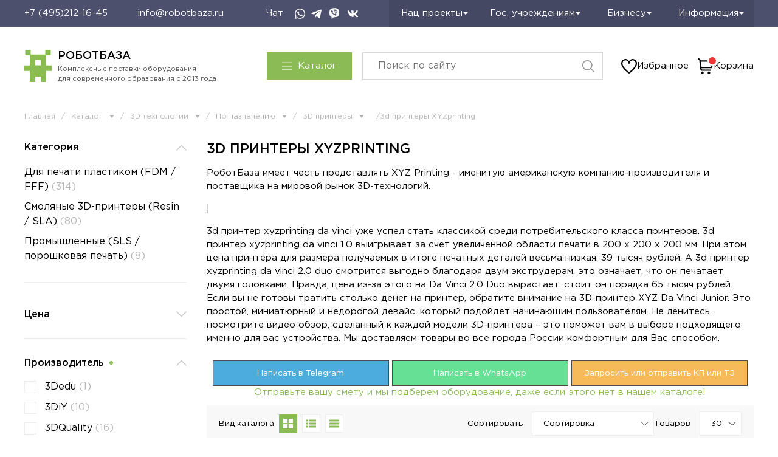

--- FILE ---
content_type: text/css
request_url: https://static.insales-cdn.com/assets/1/5212/6509660/1753949445/theme.css
body_size: 7592
content:
@charset "UTF-8";
/* line 1, _settings.scss */
:root {
  --bg: var(--draft-bg, #FFFFFF);
  --bg-is-light: var(--draft-bg-is-light, true);
  --bg-minor-shade: var(--draft-bg-minor-shade, #f7f7f7);
  --bg-minor-shade-is-light: var(--draft-bg-minor-shade-is-light, true);
  --bg-major-shade: var(--draft-bg-major-shade, #ededed);
  --bg-major-shade-is-light: var(--draft-bg-major-shade-is-light, true);
  --bg-half-shade: var(--draft-bg-half-shade, #808080);
  --bg-half-shade-is-dark: var(--draft-bg-half-shade-is-dark, true);
  --color-btn-bg: var(--draft-color-btn-bg, #8BBB55);
  --color-btn-bg-is-dark: var(--draft-color-btn-bg-is-dark, true);
  --color-btn-bg-minor-shade: var(--draft-color-btn-bg-minor-shade, #96c265);
  --color-btn-bg-minor-shade-is-dark: var(--draft-color-btn-bg-minor-shade-is-dark, true);
  --color-btn-bg-major-shade: var(--draft-color-btn-bg-major-shade, #a2c876);
  --color-btn-bg-major-shade-is-light: var(--draft-color-btn-bg-major-shade-is-light, true);
  --color-btn-bg-half-shade: var(--draft-color-btn-bg-half-shade, #c5dda9);
  --color-btn-bg-half-shade-is-light: var(--draft-color-btn-bg-half-shade-is-light, true);
  --color-accent-text: var(--draft-color-accent-text, #8BBB55);
  --color-accent-text-is-dark: var(--draft-color-accent-text-is-dark, true);
  --color-accent-text-minor-shade: var(--draft-color-accent-text-minor-shade, #96c265);
  --color-accent-text-minor-shade-is-dark: var(--draft-color-accent-text-minor-shade-is-dark, true);
  --color-accent-text-major-shade: var(--draft-color-accent-text-major-shade, #a2c876);
  --color-accent-text-major-shade-is-light: var(--draft-color-accent-text-major-shade-is-light, true);
  --color-accent-text-half-shade: var(--draft-color-accent-text-half-shade, #c5dda9);
  --color-accent-text-half-shade-is-light: var(--draft-color-accent-text-half-shade-is-light, true);
  --color-text-dark: var(--draft-color-text-dark, #000000);
  --color-text-dark-is-dark: var(--draft-color-text-dark-is-dark, true);
  --color-text-dark-minor-shade: var(--draft-color-text-dark-minor-shade, #1a1a1a);
  --color-text-dark-minor-shade-is-dark: var(--draft-color-text-dark-minor-shade-is-dark, true);
  --color-text-dark-major-shade: var(--draft-color-text-dark-major-shade, #333333);
  --color-text-dark-major-shade-is-dark: var(--draft-color-text-dark-major-shade-is-dark, true);
  --color-text-dark-half-shade: var(--draft-color-text-dark-half-shade, #808080);
  --color-text-dark-half-shade-is-dark: var(--draft-color-text-dark-half-shade-is-dark, true);
  --color-text-light: var(--draft-color-text-light, #ffffff);
  --color-text-light-is-light: var(--draft-color-text-light-is-light, true);
  --color-text-light-minor-shade: var(--draft-color-text-light-minor-shade, #f7f7f7);
  --color-text-light-minor-shade-is-light: var(--draft-color-text-light-minor-shade-is-light, true);
  --color-text-light-major-shade: var(--draft-color-text-light-major-shade, #ededed);
  --color-text-light-major-shade-is-light: var(--draft-color-text-light-major-shade-is-light, true);
  --color-text-light-half-shade: var(--draft-color-text-light-half-shade, #808080);
  --color-text-light-half-shade-is-dark: var(--draft-color-text-light-half-shade-is-dark, true);
  --icons_pack: var(--draft-icons_pack, insales-default);
  --controls-btn-border-radius: var(--draft-controls-btn-border-radius, 0px);
  --color-notice-warning: var(--draft-color-notice-warning, #fff3cd);
  --color-notice-warning-is-light: var(--draft-color-notice-warning-is-light, true);
  --color-notice-warning-minor-shade: var(--draft-color-notice-warning-minor-shade, #fff3ca);
  --color-notice-warning-minor-shade-is-light: var(--draft-color-notice-warning-minor-shade-is-light, true);
  --color-notice-warning-major-shade: var(--draft-color-notice-warning-major-shade, #fff2c8);
  --color-notice-warning-major-shade-is-light: var(--draft-color-notice-warning-major-shade-is-light, true);
  --color-notice-warning-half-shade: var(--draft-color-notice-warning-half-shade, #ffedb3);
  --color-notice-warning-half-shade-is-light: var(--draft-color-notice-warning-half-shade-is-light, true);
  --color-notice-success: var(--draft-color-notice-success, #d4edda);
  --color-notice-success-is-light: var(--draft-color-notice-success-is-light, true);
  --color-notice-success-minor-shade: var(--draft-color-notice-success-minor-shade, #d3ecd9);
  --color-notice-success-minor-shade-is-light: var(--draft-color-notice-success-minor-shade-is-light, true);
  --color-notice-success-major-shade: var(--draft-color-notice-success-major-shade, #d1ecd7);
  --color-notice-success-major-shade-is-light: var(--draft-color-notice-success-major-shade-is-light, true);
  --color-notice-success-half-shade: var(--draft-color-notice-success-half-shade, #bee4c7);
  --color-notice-success-half-shade-is-light: var(--draft-color-notice-success-half-shade-is-light, true);
  --color-notice-error: var(--draft-color-notice-error, #f8d7da);
  --color-notice-error-is-light: var(--draft-color-notice-error-is-light, true);
  --color-notice-error-minor-shade: var(--draft-color-notice-error-minor-shade, #f8d7da);
  --color-notice-error-minor-shade-is-light: var(--draft-color-notice-error-minor-shade-is-light, true);
  --color-notice-error-major-shade: var(--draft-color-notice-error-major-shade, #f8d5d8);
  --color-notice-error-major-shade-is-light: var(--draft-color-notice-error-major-shade-is-light, true);
  --color-notice-error-half-shade: var(--draft-color-notice-error-half-shade, #f5c4c8);
  --color-notice-error-half-shade-is-light: var(--draft-color-notice-error-half-shade-is-light, true);
  --color-notice-info: var(--draft-color-notice-info, #cce5ff);
  --color-notice-info-is-light: var(--draft-color-notice-info-is-light, true);
  --color-notice-info-minor-shade: var(--draft-color-notice-info-minor-shade, #cae4ff);
  --color-notice-info-minor-shade-is-light: var(--draft-color-notice-info-minor-shade-is-light, true);
  --color-notice-info-major-shade: var(--draft-color-notice-info-major-shade, #c8e3ff);
  --color-notice-info-major-shade-is-light: var(--draft-color-notice-info-major-shade-is-light, true);
  --color-notice-info-half-shade: var(--draft-color-notice-info-half-shade, #b3d7ff);
  --color-notice-info-half-shade-is-light: var(--draft-color-notice-info-half-shade-is-light, true);
  --font-family: var(--draft-font-family, Roboto);
  --font-size: var(--draft-font-size, 15px);
  --font-family-heading: var(--draft-font-family-heading, "PT Root UI");
  --heading-ratio: var(--draft-heading-ratio, 1.5);
  --heading-weight: var(--draft-heading-weight, 600);
  --collection_count: var(--draft-collection_count, 30);
  --search_count: var(--draft-search_count, 100);
  --blog_size: var(--draft-blog_size, 8);
  --product_not_available: var(--draft-product_not_available, shown);
  --layout-content-max-width: var(--draft-layout-content-max-width, 1280px);
  --delta_sidebar: var(--draft-delta_sidebar, 1);
  --type_sidebar: var(--draft-type_sidebar, normal);
  --sidebar_index_show: var(--draft-sidebar_index_show, false);
  --sidebar_index_position: var(--draft-sidebar_index_position, left);
  --sidebar_collection_show: var(--draft-sidebar_collection_show, true);
  --sidebar_collection_position: var(--draft-sidebar_collection_position, left);
  --sidebar_collection_map_show: var(--draft-sidebar_collection_map_show, true);
  --sidebar_collection_map_position: var(--draft-sidebar_collection_map_position, right);
  --sidebar_collection_edu_show: var(--draft-sidebar_collection_edu_show, true);
  --sidebar_collection_edu_position: var(--draft-sidebar_collection_edu_position, left);
  --sidebar_cart_show: var(--draft-sidebar_cart_show, false);
  --sidebar_cart_position: var(--draft-sidebar_cart_position, left);
  --sidebar_product_show: var(--draft-sidebar_product_show, false);
  --sidebar_product_position: var(--draft-sidebar_product_position, left);
  --sidebar_blog_show: var(--draft-sidebar_blog_show, false);
  --sidebar_blog_position: var(--draft-sidebar_blog_position, left);
  --sidebar_article_show: var(--draft-sidebar_article_show, false);
  --sidebar_article_position: var(--draft-sidebar_article_position, left);
  --sidebar_page_show: var(--draft-sidebar_page_show, false);
  --sidebar_page_position: var(--draft-sidebar_page_position, left);
  --sidebar_compare_show: var(--draft-sidebar_compare_show, false);
  --sidebar_compare_position: var(--draft-sidebar_compare_position, left);
  --sidebar_search_show: var(--draft-sidebar_search_show, false);
  --sidebar_search_position: var(--draft-sidebar_search_position, left);
  --feedback_captcha_enabled: var(--draft-feedback_captcha_enabled, true);
  --favorite_enabled: var(--draft-favorite_enabled, true);
  --compare_enabled: var(--draft-compare_enabled, true); }

/* line 4, theme.scss */
.outside-widgets .delete-widget-link {
  display: none; }

/* line 7, theme.scss */
header {
  position: sticky;
  top: -72px;
  z-index: 3; }

@media screen and (max-width: 1200px) {
  /* line 13, theme.scss */
  header {
    top: 0; } }
/* line 17, theme.scss */
.outside-widgets .add-widget-link {
  display: none; }

/* line 21, theme.scss */
[data-fixed-panels] .delete-widget-link {
  display: none; }

/* line 24, theme.scss */
.m-modal-wrapper {
  overflow-y: auto;
  padding: 20px; }

/* line 28, theme.scss */
.button.m-button.m-modal-close {
  height: auto;
  padding: 0;
  border: none;
  background-color: transparent;
  margin-right: -10px;
  margin-top: -10px; }

@media (max-width: 768px) {
  /* line 37, theme.scss */
  [style*="--is-editor:true"] .outside-widgets {
    display: none; }

  /* line 40, theme.scss */
  .edit-widget-buttons .widget-name {
    display: none !important; }

  /* line 43, theme.scss */
  [data-fixed-panels] [data-widget-add] {
    display: none; } }
/* line 48, theme.scss */
body, input, select, button, textarea, .button {
  font-weight: 400;
  font-family: "Gotham" !important; }

/* line 49, theme.scss */
.heading {
  font-size: 22px;
  font-family: 'Gotham';
  font-weight: 500;
  text-transform: uppercase; }
  @media screen and (max-width: 480px) {
    /* line 49, theme.scss */
    .heading {
      font-size: 21px; } }

/* line 52, theme.scss */
[data-sidebar] {
  z-index: 0 !important; }

/* line 53, theme.scss */
h1, h2, h3, h4, h5, h6, .h1, .h2, .h3, .h4, .h5, .h6 {
  font-family: 'Gotham';
  font-weight: 500; }

/* line 54, theme.scss */
.button {
  text-transform: uppercase;
  font-size: .9rem;
  font-weight: 700;
  height: 47px; }

/* line 55, theme.scss */
h2, .h2 {
  font-size: 22px; }

/* line 56, theme.scss */
h3, .h3 {
  font-size: 18px; }

/* line 57, theme.scss */
.heading + div .card, .heading + div + div .card {
  border-top-width: 1px !important; }

/* line 60, theme.scss */
.card {
  border: 1px solid #EEE;
  padding: 20px;
  display: flex;
  flex-flow: column;
  align-items: flex-start;
  position: relative;
  min-height: 100%; }
  /* line 61, theme.scss */
  .card.v1 {
    display: grid;
    grid-template-columns: .3fr 1fr;
    grid-gap: 35px; }
    /* line 62, theme.scss */
    .card.v1 .info .name {
      margin-top: 0; }
    /* line 62, theme.scss */
    .card.v1 .info .desc {
      display: block;
      margin: 0 0 22px; }
    /* line 63, theme.scss */
    .card.v1 .info .control {
      grid-template-columns: 98px repeat(2, max-content);
      justify-content: flex-start; }
      /* line 63, theme.scss */
      .card.v1 .info .control [data-ui-favorites-trigger] {
        left: 22%;
        right: auto; }
      /* line 63, theme.scss */
      .card.v1 .info .control .button {
        width: auto;
        padding: 0 25px; }
        /* line 63, theme.scss */
        .card.v1 .info .control .button.link {
          display: inline-flex; }
      /* line 64, theme.scss */
      .card.v1 .info .control .add-button-text {
        display: inline-block !important;
        vertical-align: middle; }
      /* line 65, theme.scss */
      .card.v1 .info .control .kp-link:after {
        content: '';
        display: none; }
      /* line 66, theme.scss */
      .card.v1 .info .control .kp-link span {
        display: block !important; }
  /* line 70, theme.scss */
  .card.v2 {
    display: grid;
    grid-template-columns: 70px 1fr;
    grid-gap: 13px;
    align-items: center; }
    /* line 71, theme.scss */
    .card.v2 .info {
      display: flex;
      flex-flow: row;
      grid-gap: 40px;
      align-items: center; }
      /* line 71, theme.scss */
      .card.v2 .info .name-wrap {
        margin-bottom: 0;
        flex: 1; }
        /* line 71, theme.scss */
        .card.v2 .info .name-wrap [data-product-card-available] {
          display: none; }
      /* line 71, theme.scss */
      .card.v2 .info .name {
        margin-top: 0;
        margin-bottom: 10px;
        font-size: .9rem; }
      /* line 72, theme.scss */
      .card.v2 .info .prices {
        align-items: center;
        flex-flow: column;
        font-size: 16px;
        margin: 0; }
        /* line 72, theme.scss */
        .card.v2 .info .prices [data-product-card-available] {
          display: block; }
      /* line 73, theme.scss */
      .card.v2 .info .control {
        grid-template-columns: 98px 1fr 1fr 1fr;
        align-items: center; }
        /* line 73, theme.scss */
        .card.v2 .info .control [data-ui-favorites-trigger] {
          position: initial; }
        /* line 73, theme.scss */
        .card.v2 .info .control .button {
          width: auto;
          min-width: 35px;
          font-size: 0; }
          /* line 73, theme.scss */
          .card.v2 .info .control .button svg {
            display: block; }
  @media screen and (max-width: 1366px) {
    /* line 60, theme.scss */
    .card {
      padding: 12px; } }
  @media screen and (max-width: 480px) {
    /* line 60, theme.scss */
    .card {
      border-left-width: 0;
      border-top-width: 0; } }
  /* line 81, theme.scss */
  .card.with-sale-value .info .prices [data-product-card-price-from-cart] {
    color: #DC384B; }
  /* line 82, theme.scss */
  .card .image {
    width: 100%; }
    /* line 83, theme.scss */
    .card .image picture {
      width: 100%;
      display: block;
      padding-top: calc(3 / 4 * 100%);
      position: relative; }
      /* line 84, theme.scss */
      .card .image picture img {
        width: 100%;
        height: 100%;
        object-fit: contain;
        object-position: center;
        position: absolute;
        top: 0;
        left: 0; }
  /* line 87, theme.scss */
  .card .info {
    display: flex;
    flex-flow: column;
    flex: 1;
    width: 100%; }
    /* line 88, theme.scss */
    .card .info .name-wrap {
      display: flex;
      flex: 1;
      flex-flow: column;
      margin-bottom: 19px;
      max-width: 100%; }
      @media screen and (max-width: 480px) {
        /* line 88, theme.scss */
        .card .info .name-wrap {
          margin-bottom: 0; } }
    /* line 91, theme.scss */
    .card .info .name {
      font-size: 16px;
      line-height: 22px;
      height: 88px;
      overflow: hidden;
      /*margin:20px 0 14px;*/
      color: var(--color-text);
      text-decoration: none;
      transition: color .3s ease; }
      @media screen and (max-width: 480px) {
        /* line 91, theme.scss */
        .card .info .name {
          font-size: .9rem;
          line-height: 1; } }
    /* line 94, theme.scss */
    .card .info .label {
      font-size: .9rem;
      line-height: 1;
      margin-top: auto; }
      @media screen and (max-width: 480px) {
        /* line 94, theme.scss */
        .card .info .label {
          display: none; } }
      /* line 96, theme.scss */
      .card .info .label a {
        color: #2F47C4;
        text-decoration: none; }
    /* line 97, theme.scss */
    .card .info [data-product-card-available] {
      color: var(--color-accent-text);
      font-size: .9rem;
      line-height: 1;
      margin-top: 7px; }
      @media screen and (max-width: 480px) {
        /* line 97, theme.scss */
        .card .info [data-product-card-available] {
          display: none; } }
    /* line 100, theme.scss */
    .card .info .desc {
      display: none;
      font-size: .9rem; }
    /* line 101, theme.scss */
    .card .info .prices {
      display: flex;
      flex-flow: row wrap;
      align-items: flex-end;
      justify-content: space-between;
      font-size: 18px;
      font-weight: 500;
      margin: auto 0 24px;
      line-height: 1; }
      @media screen and (max-width: 480px) {
        /* line 101, theme.scss */
        .card .info .prices {
          font-size: 1rem; } }
      /* line 104, theme.scss */
      .card .info .prices [data-product-card-available] {
        display: none;
        color: var(--color-accent-text);
        font-size: 12px;
        font-weight: 400; }
      /* line 105, theme.scss */
      .card .info .prices [data-product-card-old-price] {
        color: #B6B5B5;
        font-size: 16px;
        text-decoration: line-through; }
        @media screen and (max-width: 480px) {
          /* line 105, theme.scss */
          .card .info .prices [data-product-card-old-price] {
            font-size: .8rem; } }
    /* line 109, theme.scss */
    .card .info .control {
      display: grid;
      grid-template-columns: auto 1fr 1fr;
      grid-gap: 10px;
      justify-content: space-between; }
      @media screen and (max-width: 767px) {
        /* line 109, theme.scss */
        .card .info .control {
          grid-template-columns: 78px 1fr 1fr; } }
      @media screen and (max-width: 480px) {
        /* line 109, theme.scss */
        .card .info .control {
          grid-template-columns: 1fr 1fr 35px;
          grid-gap: 0; } }
      /* line 113, theme.scss */
      .card .info .control .quantity {
        display: grid;
        grid-template-columns: repeat(3, minmax(20px, 35px)); }
        @media screen and (max-width: 480px) {
          /* line 113, theme.scss */
          .card .info .control .quantity {
            display: none; } }
        /* line 116, theme.scss */
        .card .info .control .quantity button {
          -webkit-appearence: none;
          outline: none;
          border: none;
          background-color: #eee;
          color: var(--color-text);
          display: flex;
          align-items: center;
          justify-content: center;
          padding: 0;
          margin: 0;
          border-radius: 0;
          height: 35px;
          cursor: pointer; }
        /* line 117, theme.scss */
        .card .info .control .quantity input {
          -webkit-appearence: none;
          outline: none;
          border: none;
          border-top: 1px solid #eee;
          border-bottom: 1px solid #eee;
          padding: 0;
          width: 100%;
          height: 35px;
          margin: 0;
          text-align: center;
          font-size: .9rem;
          border-radius: 0; }
      /* line 119, theme.scss */
      .card .info .control .button {
        height: 35px;
        width: 100%;
        padding: 0 3px;
        font-weight: 400; }
        /* line 120, theme.scss */
        .card .info .control .button.is-blue {
          background-color: #4C506D;
          font-weight: 400;
          grid-column: 1/-1;
          border-color: #4C506D; }
          /* line 121, theme.scss */
          .card .info .control .button.is-blue:hover {
            background-color: var(--color-btn-bg);
            border-color: var(--color-btn-bg); }
        /* line 123, theme.scss */
        .card .info .control .button.link {
          background-color: #E7A139;
          color: #fff;
          margin-top: 0 !important; }
        /* line 124, theme.scss */
        .card .info .control .button.kp-link span {
          display: none; }
        /* line 125, theme.scss */
        .card .info .control .button.kp-link:after {
          content: 'КП';
          line-height: 1;
          font-size: 14px; }
        /* line 127, theme.scss */
        .card .info .control .button .add-button-text {
          display: none; }
      /* line 129, theme.scss */
      .card .info .control [data-ui-favorites-trigger] {
        position: absolute;
        top: 20px;
        right: 20px;
        color: #B6B5B5; }
        @media screen and (max-width: 767px) {
          /* line 129, theme.scss */
          .card .info .control [data-ui-favorites-trigger] {
            top: 15px;
            right: 15px; } }
        @media screen and (max-width: 480px) {
          /* line 129, theme.scss */
          .card .info .control [data-ui-favorites-trigger] {
            position: initial;
            height: 35px;
            display: flex;
            align-items: center;
            justify-content: center; } }
        /* line 132, theme.scss */
        .card .info .control [data-ui-favorites-trigger].favorites-added {
          color: #EE3636; }
          /* line 132, theme.scss */
          .card .info .control [data-ui-favorites-trigger].favorites-added svg g {
            fill: #EE3636; }
        /* line 133, theme.scss */
        .card .info .control [data-ui-favorites-trigger] svg {
          overflow: visible; }
          /* line 133, theme.scss */
          .card .info .control [data-ui-favorites-trigger] svg g {
            fill: rgba(255, 255, 255, 0.6);
            stroke-width: 1.5px; }
        /* line 134, theme.scss */
        .card .info .control [data-ui-favorites-trigger] svg {
          display: block; }

@media screen and (max-width: 1150px) {
  /* line 140, theme.scss */
  .page_layout > aside {
    grid-column-start: auto;
    grid-column-end: auto; }

  /* line 144, theme.scss */
  .page_layout > main {
    grid-column-start: auto;
    grid-column-end: auto; } }
/* line 150, theme.scss */
.not-available [data-product-card-available] {
  color: #DC384B !important; }

@media screen and (max-width: 768px) {
  /* line 151, theme.scss */
  header .menu {
    overflow: hidden; } }

/* line 156, theme.scss */
.page_layout_section_top {
  grid-template-areas: "header header header header" "section-top section-top section-top section-top" ". sidebar main ." "section-bottom section-bottom section-bottom section-bottom" "footer footer footer footer";
  grid-template-rows: minmax(auto, max-content) minmax(auto, max-content) auto minmax(auto, max-content) minmax(auto, max-content); }
  @media screen and (max-width: 1150px) {
    /* line 156, theme.scss */
    .page_layout_section_top {
      grid-template-areas: "header" "section-top" "sidebar" "main" "section-bottom" "footer";
      grid-template-rows: minmax(auto, max-content) minmax(auto, max-content) auto minmax(auto, max-content) minmax(auto, max-content);
      grid-template-columns: 100%; }
      /* line 158, theme.scss */
      .page_layout_section_top .layout {
        padding-left: var(--layout-side-padding) !important;
        padding-right: var(--layout-side-padding) !important; } }

/* line 164, theme.scss */
.page_section_bottom {
  grid-area: section-bottom;
  grid-column: 1/-1; }

@media screen and (min-width: 1151px) {
  /* line 165, theme.scss */
  [data-sidebar] {
    transform: translateX(0); } }

@media screen and (max-width: 1150px) {
  /* line 171, theme.scss */
  .b24-widget-button-visible {
    display: none; }

  /* line 172, theme.scss */
  [data-sidebar] {
    position: fixed !important;
    top: 0 !important;
    left: 0;
    width: 100%;
    max-width: 323px;
    overflow: hidden;
    padding: 20px 25px 20px 20px;
    background-color: #fff;
    z-index: 3 !important;
    transform: translateX(-100%);
    transition: transform .3s ease; }
    /* line 173, theme.scss */
    [data-sidebar].active {
      transform: translateX(0); }
    /* line 174, theme.scss */
    [data-sidebar] .layout {
      padding: 0 !important; } }
/* line 178, theme.scss */
.m-modal {
  widtH: auto;
  box-shadow: none;
  border-radius: 0; }

/* line 179, theme.scss */
.m-modal-close:after {
  font-size: 18px; }

/* line 180, theme.scss */
.button.m-button.m-modal-close {
  height: auto;
  padding: 0;
  border: none;
  background-color: transparent; }

/* line 186, theme.scss */
.m-modal--checkout .m-modal-wrapper {
  display: grid;
  grid-template-columns: 279px 1fr;
  width: 972px;
  max-width: 100vw;
  background-color: var(--bg);
  padding: 0;
  position: relative; }
  /* line 187, theme.scss */
  .m-modal--checkout .m-modal-wrapper:before {
    content: '';
    background-color: #4C506D; }
    @media screen and (max-width: 767px) {
      /* line 187, theme.scss */
      .m-modal--checkout .m-modal-wrapper:before {
        display: none; } }
  /* line 190, theme.scss */
  .m-modal--checkout .m-modal-wrapper:after {
    content: '';
    position: absolute;
    bottom: 8px;
    left: 20px;
    background: url("https://cdn1-img.robotbaza.ru/files/1/7110/23149510/original/robot1.png") left bottom no-repeat;
    background-size: contain;
    width: 318px;
    height: 318px; }
    @media screen and (max-width: 1150px) {
      /* line 190, theme.scss */
      .m-modal--checkout .m-modal-wrapper:after {
        width: 260px;
        height: 260px; } }
    @media screen and (max-width: 767px) {
      /* line 190, theme.scss */
      .m-modal--checkout .m-modal-wrapper:after {
        display: none; } }
  @media screen and (max-width: 1150px) {
    /* line 186, theme.scss */
    .m-modal--checkout .m-modal-wrapper {
      grid-template-columns: 230px 1fr; } }
  @media screen and (max-width: 767px) {
    /* line 186, theme.scss */
    .m-modal--checkout .m-modal-wrapper {
      grid-template-columns: 100%;
      max-width: 100%;
      overflow: hidden; } }
  /* line 197, theme.scss */
  .m-modal--checkout .m-modal-wrapper #quick_checkout_form {
    display: grid;
    grid-template-columns: repeat(2, 1fr);
    grid-gap: 20px 18px;
    padding: 45px 55px 45px 60px; }
    @media screen and (max-width: 1150px) {
      /* line 197, theme.scss */
      .m-modal--checkout .m-modal-wrapper #quick_checkout_form {
        grid-template-columns: 1fr;
        padding: 20px var(--layout-side-padding-mobile); } }
    /* line 200, theme.scss */
    .m-modal--checkout .m-modal-wrapper #quick_checkout_form .m-modal-errors {
      grid-column: 1/-1;
      order: 2;
      margin: 0; }
    /* line 201, theme.scss */
    .m-modal--checkout .m-modal-wrapper #quick_checkout_form .m-modal-footer {
      grid-column: 1/-1; }
      /* line 202, theme.scss */
      .m-modal--checkout .m-modal-wrapper #quick_checkout_form .m-modal-footer .m-modal-button {
        width: 100%;
        height: 57px;
        width: 100%;
        text-transform: uppercase;
        background-color: #E7A139;
        border: none;
        font-weight: 500;
        font-size: 16px;
        margin: 0; }
    /* line 204, theme.scss */
    .m-modal--checkout .m-modal-wrapper #quick_checkout_form .m-modal-heading {
      grid-column: 1/-1;
      margin: 0;
      text-align: left;
      font-size: 22px;
      font-weight: 500;
      display: flex;
      flex-flow: row wrap;
      align-items: center; }
      /* line 205, theme.scss */
      .m-modal--checkout .m-modal-wrapper #quick_checkout_form .m-modal-heading:before {
        content: '';
        display: inline-block;
        width: 30px;
        height: 30px;
        margin-right: 15px;
        background: url("https://cdn1-img.robotbaza.ru/files/1/2871/23677751/original/checkk.svg") center no-repeat;
        background-size: contain; }
      /* line 207, theme.scss */
      .m-modal--checkout .m-modal-wrapper #quick_checkout_form .m-modal-heading p {
        width: 100%;
        margin: 20px 0 0;
        font-weight: 400;
        font-size: 16px; }
    /* line 209, theme.scss */
    .m-modal--checkout .m-modal-wrapper #quick_checkout_form .m-modal-msg {
      max-width: 439px; }
      /* line 210, theme.scss */
      .m-modal--checkout .m-modal-wrapper #quick_checkout_form .m-modal-msg:before {
        content: '';
        width: 30px;
        height: 30px;
        margin: 0 auto 20px;
        background: url("https://cdn1-img.robotbaza.ru/files/1/2871/23677751/original/checkk.svg") center no-repeat;
        background-size: contain;
        display: block; }
    /* line 212, theme.scss */
    .m-modal--checkout .m-modal-wrapper #quick_checkout_form .m-input {
      margin: 0; }
      /* line 213, theme.scss */
      .m-modal--checkout .m-modal-wrapper #quick_checkout_form .m-input:not(.m-input--required) {
        grid-column: 1/-1; }
      /* line 215, theme.scss */
      .m-modal--checkout .m-modal-wrapper #quick_checkout_form .m-input-label {
        color: #B6B5B5;
        font-size: 14px; }
      /* line 216, theme.scss */
      .m-modal--checkout .m-modal-wrapper #quick_checkout_form .m-input--checkbox {
        order: 1;
        grid-column: 1/-1; }
        /* line 217, theme.scss */
        .m-modal--checkout .m-modal-wrapper #quick_checkout_form .m-input--checkbox .m-input-caption {
          width: 100%;
          flex: none; }
      /* line 219, theme.scss */
      .m-modal--checkout .m-modal-wrapper #quick_checkout_form .m-input-field {
        border: 1px solid #eee;
        padding: 0 20px;
        font-size: 14px;
        height: 47px;
        box-shadow: none !important;
        margin: 0; }
        /* line 220, theme.scss */
        .m-modal--checkout .m-modal-wrapper #quick_checkout_form .m-input-field[type="file"] {
          height: auto;
          padding: 0;
          border: none !important; }

/* line 226, theme.scss */
.co-title--h1 {
  font-size: 22px;
  font-weight: 500;
  text-transform: uppercase; }

/* line 227, theme.scss */
.co-title--h2 {
  font-size: 18px;
  font-weight: 500; }

/* line 228, theme.scss */
.co-input-title {
  font-size: 1rem; }

/* line 229, theme.scss */
.co-price--current {
  font-weight: 500;
  font-size: 1rem; }

/* line 230, theme.scss */
.co-sidebar {
  box-shadow: none;
  border-left: 1px solid #eee; }

@media screen and (max-width: 768px) {
  /* line 232, theme.scss */
  .co-sidebar {
    border-left: none; } }
/* line 234, theme.scss */
.co-input-label:not(.co-title--h2) {
  font-size: 14px;
  font-weight: 400; }

/* line 235, theme.scss */
.co-input-description {
  font-size: 14px;
  color: #B6B5B5;
  line-height: 140%; }

/* line 236, theme.scss */
.co-input-field, .m-input-field {
  height: 47px;
  font-size: 14px;
  border: 1px solid #eee !important;
  padding: 0 20px;
  box-shadow: none !important;
  outline: none !important; }
  @media screen and (max-width: 767px) {
    /* line 236, theme.scss */
    .co-input-field, .m-input-field {
      font-size: 16px !important; } }

/* line 242, theme.scss */
.co-toggable_field-input--checkbox input + span, .m-input--checkbox input[type="checkbox"] {
  border: 1px solid #eee;
  min-width: 20px;
  width: 20px;
  height: 20px;
  border-radius: 0;
  box-shadow: none; }

/* line 243, theme.scss */
.m-input--checkbox [type="checkbox"] + span {
  min-width: 20px;
  width: 20px;
  height: 20px;
  border-color: #eee; }

/* line 244, theme.scss */
.co-toggable_field--bordered {
  border: none !important; }

/* line 245, theme.scss */
.co-tabs-controls--customer .co-tabs-node {
  font-size: 14px;
  height: 40px;
  border: 1px solid #eee;
  background-color: var(--color-btn-color) !important;
  color: var(--color-text); }
  /* line 246, theme.scss */
  .co-tabs-controls--customer .co-tabs-node:hover:not(.co-tabs-controls--customer .co-tabs-node--active) {
    color: var(--color-text); }
  /* line 247, theme.scss */
  .co-tabs-controls--customer .co-tabs-node--active {
    background-color: var(--color-btn-bg) !important;
    border-color: var(--color-btn-bg);
    color: var(--color-btn-color); }

/* line 249, theme.scss */
.co-delivery_method-list.co-checkout-block {
  display: grid;
  grid-template-columns: 1fr; }
  /* line 250, theme.scss */
  .co-delivery_method-list.co-checkout-block .co-tabs-content .radio > span, .co-delivery_method-list.co-checkout-block .co-input--radio > span, .co-delivery_method-list.co-checkout-block .co-toggable_field-input--checkbox > span, .co-delivery_method-list.co-checkout-block .co-toggable_field-input--radio > span {
    color: var(--color-text); }
  /* line 251, theme.scss */
  .co-delivery_method-list.co-checkout-block div.co-input-select:after {
    right: 5px;
    top: 17px;
    font-size: 10px; }
  /* line 252, theme.scss */
  .co-delivery_method-list.co-checkout-block .payment_variants {
    order: 1;
    margin-top: 2rem; }

/* line 254, theme.scss */
#checkout_buyer_fields {
  display: none; }

/* line 255, theme.scss */
.breadcrumbs.checkout {
  display: flex;
  flex-flow: row wrap;
  align-items: flex-start;
  font-size: 12px;
  color: #B6B5B5; }
  /* line 256, theme.scss */
  .breadcrumbs.checkout a {
    text-decoration: none;
    color: inherit;
    transition: color .2s ease; }
    /* line 257, theme.scss */
    .breadcrumbs.checkout a:hover {
      color: var(--color-accent-text); }
      /* line 257, theme.scss */
      .breadcrumbs.checkout a:hover + meta + svg {
        color: var(--color-accent-text); }
  /* line 259, theme.scss */
  .breadcrumbs.checkout .breadcrumb {
    margin-left: 10px;
    margin-right: 10px;
    display: flex;
    align-items: center;
    position: relative; }
    /* line 260, theme.scss */
    .breadcrumbs.checkout .breadcrumb.active {
      color: var(--color-accent-text); }
      /* line 260, theme.scss */
      .breadcrumbs.checkout .breadcrumb.active svg {
        transform: rotateZ(180deg); }
      /* line 260, theme.scss */
      .breadcrumbs.checkout .breadcrumb.active .breadcrumb-dropdown {
        display: flex; }
    /* line 261, theme.scss */
    .breadcrumbs.checkout .breadcrumb:first-child {
      margin-left: 0; }
    /* line 263, theme.scss */
    .breadcrumbs.checkout .breadcrumb svg {
      margin-left: 7px;
      transition: transform .2s ease; }
    /* line 264, theme.scss */
    .breadcrumbs.checkout .breadcrumb .breadcrumb-dropdown {
      position: absolute;
      top: 100%;
      left: 50%;
      transform: translateX(-50%);
      padding: 21px 16px 10px;
      z-index: 1;
      display: none;
      flex-flow: column;
      align-items: flex-start;
      grid-gap: 9px;
      width: 210px;
      list-style-type: none; }
      /* line 265, theme.scss */
      .breadcrumbs.checkout .breadcrumb .breadcrumb-dropdown a {
        color: var(--color-text); }
        /* line 266, theme.scss */
        .breadcrumbs.checkout .breadcrumb .breadcrumb-dropdown a:hover {
          text-decoration: underline; }
      /* line 268, theme.scss */
      .breadcrumbs.checkout .breadcrumb .breadcrumb-dropdown:before {
        content: '';
        position: absolute;
        top: 11px;
        left: 0;
        right: 0;
        bottom: 0;
        background-color: var(--bg);
        z-index: -1;
        box-shadow: 0px 2px 15px rgba(0, 0, 0, 0.12); }

/* line 273, theme.scss */
[for="22459718client_messenger_subscription"] {
  display: none; }

/* line 277, theme.scss */
.widget-type_slider-nav .menu-wrap div > ul.active:not(.splide__pagination) {
  min-height: 606px; }

/* line 281, theme.scss */
.widget-type_header .layout__content .menu .header-menu-subcollections > ul.active {
  min-height: 420px; }

@media screen and (max-width: 480px) {
  /* line 286, theme.scss */
  .catalog .heading {
    padding: 0 10px; } }
/* line 290, theme.scss */
.page_layout {
  width: 100%; }

@media screen and (max-width: 1024px) {
  /* line 294, theme.scss */
  .page_layout_section_top .widget-type_topbar {
    padding-left: 0 !important; } }

/* line 300, theme.scss */
.widget-type_widget_v4_product_8_19ad6df3a144e25347000a1a84b36260 .layout__content {
  display: grid; }
/* line 303, theme.scss */
.widget-type_widget_v4_product_8_19ad6df3a144e25347000a1a84b36260 .layout__content > a {
  order: -1; }

/* line 308, theme.scss */
.add-cart-counter__btn-label {
  font-size: 0px; }

@media screen and (min-width: 1124px) {
  /* line 313, theme.scss */
  .widget-type_slider-nav .menu-wrap {
    grid-template-columns: 455px calc(100% - 455px); }

  /* line 317, theme.scss */
  .widget-type_header .layout__content .menu {
    grid-template-columns: 455px 1fr; } }
/* line 323, theme.scss */
.widget-type_header .layout__content {
  grid-template-columns: 1fr 1.5fr 0.5fr !important; }

/* line 327, theme.scss */
.widget-type_header .layout__content .logo {
  text-decoration: none; }

/* line 331, theme.scss */
.logo-text {
  display: flex;
  align-items: center; }

/* line 336, theme.scss */
.logo-text > div > .robotbaza {
  color: black;
  font-size: 18px;
  font-family: 'Gotham';
  font-weight: 500;
  margin-bottom: 0px; }

/* line 343, theme.scss */
.logo-text > div > p {
  font-size: 11px;
  color: #4e4e4e;
  margin: 0 !important; }

/* line 349, theme.scss */
.widget-type_header .layout__content .menu .header-menu-subcollections {
  min-height: 100% !important; }

/* line 353, theme.scss */
.widget-type_header .layout__content .logo img {
  width: 45px;
  height: 55px;
  margin-right: 10px; }

/* line 359, theme.scss */
.widget-type_header .layout__content .menu.active {
  min-height: 435px !important;
  background: white !important; }

@media screen and (max-width: 770px) {
  /* line 367, theme.scss */
  .widget-type_header .layout__content {
    grid-template-columns: 2fr 1fr 0fr !important; }

  /* line 371, theme.scss */
  .logo-text > div > p {
    font-size: 6px !important; }

  /* line 375, theme.scss */
  .logo-text > div > .robotbaza {
    font-size: 14px !important; } }
@media screen and (max-width: 1224px) {
  /* line 381, theme.scss */
  .logo-text > div > p {
    font-size: 8px; }

  /* line 385, theme.scss */
  .logo-text > div > .robotbaza {
    font-size: 16px; }

  /* line 389, theme.scss */
  .widget-type_header .layout__content .logo img {
    width: 30px;
    height: 40px; } }
/*#m-robototechnika, #m-tsifrovye-laboratorii {
  &.active {
		display: -ms-grid;
    display: grid;
    -ms-grid-columns: 1fr 1fr 1fr;
    grid-template-columns: 1fr 1fr 1fr;
	}

}*/
/* line 406, theme.scss */
.break-column {
  break-after: column;
  display: block;
  break-inside: avoid; }


--- FILE ---
content_type: image/svg+xml
request_url: https://cdn1-img.robotbaza.ru/files/1/1317/23143717/original/down1.svg
body_size: -38
content:
<svg width="13" height="7" viewBox="0 0 13 7" fill="none" xmlns="http://www.w3.org/2000/svg">
<path d="M1 0.5L6.5 6L12 0.5" stroke="black"/>
</svg>


--- FILE ---
content_type: text/javascript; charset=utf-8
request_url: https://unpkg.com/suggestions-insales@0.6.0/init.js
body_size: 2324
content:
"use strict";

(function($, TOKEN) {
    // do not change below this line
    var PARTNER = "INSALES.DADATA";
    var VERSION = "latest";
    var BASE_PATH = "https://cdn.jsdelivr.net/npm/suggestions-jquery@";
    var CSS_PATH = BASE_PATH + VERSION + "/dist/css/suggestions.min.css";
    var JS_PATH = BASE_PATH + VERSION + "/dist/js/jquery.suggestions.min.js";

    var Utils = {
        loadJS: function(path, callback) {
            var script = document.createElement("script");
            script.type = "text/javascript";
            script.async = true;
            script.src = path;
            if (callback) {
                script.addEventListener(
                    "load",
                    function(e) {
                        callback(null, e);
                    },
                    false
                );
            }
            var s = document.getElementsByTagName("script")[0];
            s.parentNode.insertBefore(script, s);
        },

        loadCSS: function(path) {
            var css = document.createElement("link");
            css.setAttribute("rel", "stylesheet");
            css.setAttribute("type", "text/css");
            css.setAttribute("href", path);
            document.getElementsByTagName("head")[0].appendChild(css);
        },

        pass: function() {}
    };
    1;

    var Suggestions = {
        init: function(selector, type, showFunc, clearFunc, options) {
            $(selector).each(function(idx, elem) {
                var plugin = $(elem)
                    .suggestions({
                        token: TOKEN,
                        partner: PARTNER,
                        type: type,
                        onSelect: showFunc,
                        onSelectNothing: clearFunc
                    })
                    .suggestions();
                if (plugin && options) {
                    plugin.setOptions(options);
                }
            });
        },

        clearField: function(selector) {
            var $field = $(selector);
            $field.val("");
            $field.parent().addClass("co-input--empty_nested");
        },

        showField: function(selector, value) {
            var $field = $(selector);
            $field.val(value);
            $field.parent().removeClass("co-input--empty_nested");
        },

        setLocations: function(sgt, kladr_id) {
            sgt.setOptions({
                constraints: {
                    locations: { kladr_id: kladr_id }
                },
                restrict_value: true
            });
        },

        clearLocations: function(sgt) {
            sgt.setOptions({
                constraints: {
                    locations: null
                },
                restrict_value: false
            });
        }
    };

    var Name = {
        init: function(selector) {
            if ($("#client_surname").length) {
                // granular
                Name.initGranular(
                    $("#client_surname"),
                    $(selector),
                    $("#client_middlename")
                );
            } else {
                // single field
                Suggestions.init(selector, "NAME", Utils.pass, Utils.pass);
            }
        },

        initGranular: function($surname, $name, $patronymic) {
            var fioParts = ["SURNAME", "NAME", "PATRONYMIC"];
            var self = {
                $surname: $surname,
                $name: $name,
                $patronymic: $patronymic,
                gender: "UNKNOWN"
            };
            $.each([$surname, $name, $patronymic], function(index, $el) {
                var sgt = $el.suggestions({
                    token: TOKEN,
                    partner: PARTNER,
                    type: "NAME",
                    triggerSelectOnSpace: false,
                    hint: "",
                    noCache: true,
                    params: {
                        parts: [fioParts[index]]
                    },
                    onSearchStart: function(params) {
                        params.gender = Name.isGenderKnown.call(self, $el)
                            ? self.gender
                            : "UNKNOWN";
                    },
                    onSelect: function(suggestion) {
                        self.gender = suggestion.data.gender;
                    }
                });
            });
        },

        isGenderKnown: function($el) {
            var self = this;
            var surname = self.$surname.val(),
                name = self.$name.val(),
                patronymic = self.$patronymic.val();
            if (
                ($el.attr("id") == self.$surname.attr("id") &&
                    !name &&
                    !patronymic) ||
                ($el.attr("id") == self.$name.attr("id") &&
                    !surname &&
                    !patronymic) ||
                ($el.attr("id") == self.$patronymic.attr("id") &&
                    !surname &&
                    !name)
            ) {
                return false;
            } else {
                return true;
            }
        }
    };

    var Party = {
        clear: function() {
            Suggestions.clearField("#client_juridical_address");
            Suggestions.clearField("#client_inn");
            Suggestions.clearField("#client_kpp");
            Suggestions.clearField("#client_ogrn");
        },

        show: function(suggestion) {
            var party = suggestion.data;
            var address = party.address.data
                ? party.address.data.postal_code + ", " + party.address.value
                : party.address.value;
            Suggestions.showField("#client_juridical_address", address);
            Suggestions.showField("#client_inn", party.inn);
            Suggestions.showField("#client_kpp", party.kpp);
            Suggestions.showField("#client_ogrn", party.ogrn);
        }
    };

    var Bank = {
        clear: function() {
            Suggestions.clearField("#client_bik");
            Suggestions.clearField("#client_correspondent_account");
        },

        show: function(suggestion) {
            var bank = suggestion.data;
            Suggestions.showField("#client_bik", bank.bic);
            Suggestions.showField(
                "#client_correspondent_account",
                bank.correspondent_account
            );
        }
    };

    var Address = {
        ADDRESS_SELECTOR: "#shipping_address_address",
        COUNTRY_SELECTOR: "#shipping_address_country",
        ZIP_SELECTOR: "#shipping_address_zip",
        KLADR_SELECTOR: "[name='shipping_address[kladr_json]']",

        init: function() {
            Suggestions.init(
                Address.ADDRESS_SELECTOR,
                "ADDRESS",
                Address.show,
                Address.clear
            );
            Address.listenCountryChange();
        },

        clear: function() {
            Suggestions.clearField(Address.ZIP_SELECTOR);
        },

        show: function(suggestion) {
            var address = suggestion.data;
            Suggestions.showField(Address.ZIP_SELECTOR, address.postal_code);
        },

        listenCountryChange: function() {
            var $country = $(Address.COUNTRY_SELECTOR);
            $country.on("change", function(e) {
                Address.onCountryChange(e.target.value);
            });
            Address.onCountryChange($country.val());
        },

        onCountryChange: function(countryCode) {
            var sgt = $(Address.ADDRESS_SELECTOR).suggestions();
            if (!sgt || !countryCode) {
                return;
            }
            if (countryCode === "RU") {
                sgt.enable();
            } else {
                Suggestions.clearLocations(sgt);
                sgt.clear();
                sgt.disable();
                Address.clear();
            }
        },

        listenCityChange: function(citySelector) {
            var $city = $(citySelector);
            $city.on("change", Address.onCityChange);
        },

        onCityChange: function(options) {
            var kladr_id = null;
            try {
                var kladr = JSON.parse($(Address.KLADR_SELECTOR).val());
                kladr_id = kladr.kladr_code || kladr.code;
            } catch (e) {
                // do nothing
            }
            Address.enforceCity(kladr_id, options);
        },

        enforceCity: function(kladr_id, options) {
            var options = options || {};
            if (!options.keepOldValue) {
                Suggestions.clearField(Address.ADDRESS_SELECTOR);
                Suggestions.clearField(Address.ZIP_SELECTOR);
            }
            var sgt = $(Address.ADDRESS_SELECTOR).suggestions();
            if (!sgt) {
                return;
            }
            if (kladr_id) {
                Suggestions.setLocations(sgt, kladr_id);
            } else {
                Suggestions.clearLocations(sgt);
            }
        }
    };

    var Suggestify = {
        init: function() {
            var initFunc = Suggestify.checkVersion();
            initFunc();
        },

        checkVersion: function() {
            if (
                $("html").hasClass("insales-checkout2") ||
                $("#order_form").data("checkout2")
            ) {
                return Suggestify.initV2;
            } else {
                return Suggestify.initV1;
            }
        },

        isAccountPage: function() {
            return $("#new_client").length || $("#contacts").length;
        },

        isParty: function() {
            return $("#client_inn").is(":visible");
        },

        initV1: function() {
            if (Suggestify.isParty()) {
                Suggestions.init(
                    "#client_name",
                    "PARTY",
                    Party.show,
                    Party.clear
                );
            } else {
                Name.init("#client_name");
            }
            Suggestions.init(
                "#client_bank_name",
                "BANK",
                Bank.show,
                Bank.clear
            );
            Suggestions.init("#client_email", "EMAIL", Utils.pass, Utils.pass, {
                suggest_local: false
            });
            Suggestions.init(
                "[name='email']",
                "EMAIL",
                Utils.pass,
                Utils.pass,
                { suggest_local: false }
            );
            Address.init();
            Address.listenCityChange("#shipping_address_city");
            Address.listenCityChange("#shipping_address_state");
            Address.onCityChange({ keepOldValue: true });
        },

        initV2: function() {
            if (Suggestify.isAccountPage()) {
                // specific for account
                if (Suggestify.isParty()) {
                    Suggestions.init(
                        "#client_name",
                        "PARTY",
                        Party.show,
                        Party.clear
                    );
                } else {
                    Name.init("#client_name");
                }
            } else {
                // specific for checkout
                Suggestions.init(
                    "#tabs-organization #client_name",
                    "PARTY",
                    Party.show,
                    Party.clear
                );
                Name.init("#tabs-person #client_name");
            }
            // common
            Suggestions.init(
                "#client_bank_name",
                "BANK",
                Bank.show,
                Bank.clear
            );
            Suggestions.init(
                "[name='client[email]']",
                "EMAIL",
                Utils.pass,
                Utils.pass,
                { suggest_local: false }
            );
            Suggestions.init(
                "[name='email']",
                "EMAIL",
                Utils.pass,
                Utils.pass,
                { suggest_local: false }
            );
            Address.init();
            Address.listenCityChange("#shipping_address_full_locality_name");
            Address.onCityChange({ keepOldValue: true });
        }
    };

    $(function() {
        Utils.loadCSS(CSS_PATH);
        Utils.loadJS(JS_PATH, function() {
            Suggestify.init();
        });
    });
})(window.jQuery, window.DADATA_TOKEN);
